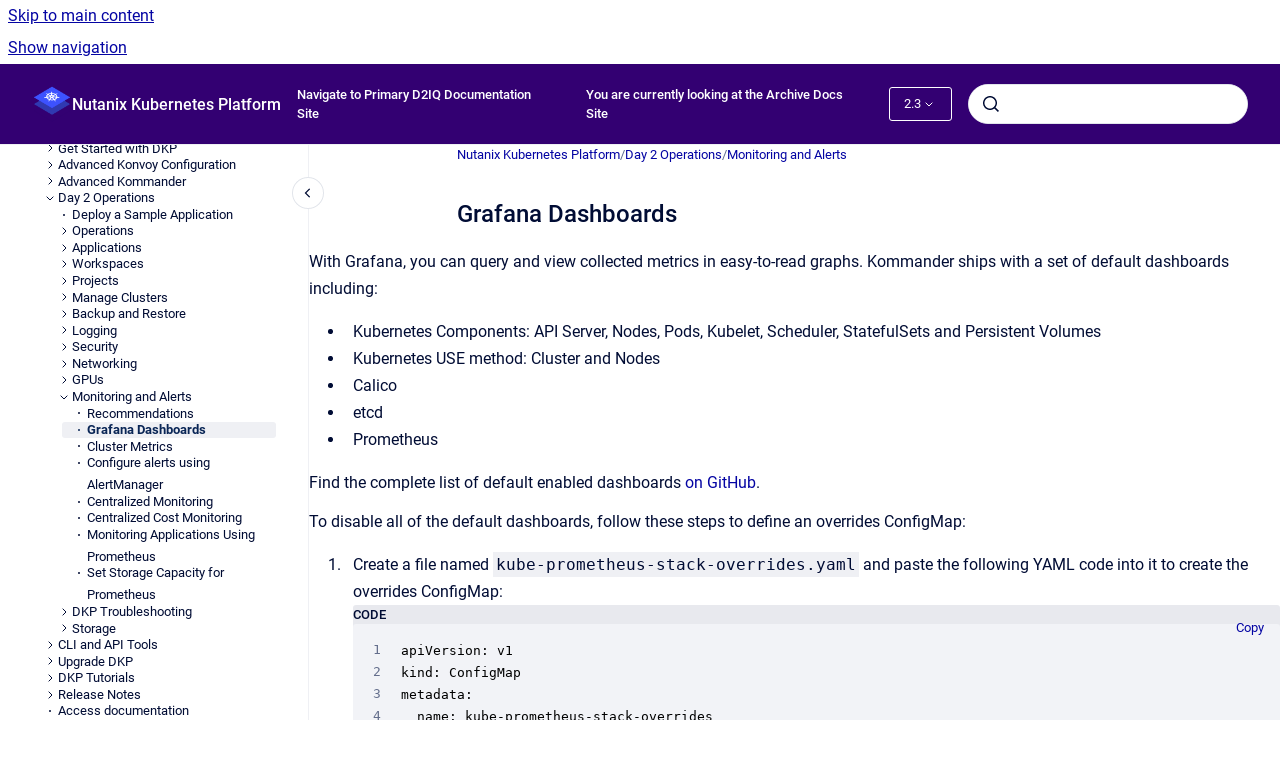

--- FILE ---
content_type: text/html
request_url: https://archive-docs.d2iq.com/dkp/2.3/grafana-dashboard
body_size: 7020
content:
<!doctype html>
            
        
    
        
<html class="no-js" lang="en" data-vp-page-id="87919746" data-vp-page-template="article">
    
    
    
<head>
    <!--CDP_HEAD_START-->
        <!--CDP_HEAD_END-->
    <meta charset="utf-8">
    <meta http-equiv="x-ua-compatible" content="ie=edge">
    <meta name="viewport" content="width=device-width, initial-scale=1">
    <meta name="repository-base-url" content="../../dkp/2.3">
                <meta name="source-last-modified" content="2022-09-02T15:13Z">
    
    <meta name="Help Center Version"
          content="1.4">
    
        
    <link rel="icon" href="https://archive-docs.d2iq.com/dkp/document-cover.png?inst-v=3c7028b9-fd59-4e1c-8343-b9cfe3b8baa9">
    <link rel="apple-touch-icon" href="https://archive-docs.d2iq.com/dkp/document-cover.png?inst-v=3c7028b9-fd59-4e1c-8343-b9cfe3b8baa9">

            <link rel="canonical" href="https://archive-docs.d2iq.com/dkp/2.3/grafana-dashboard">
                                            <link rel="alternate" hreflang="en" href="https://archive-docs.d2iq.com/dkp/2.3/grafana-dashboard">

                                    <link rel="alternate" hreflang="x-default" href="https://archive-docs.d2iq.com/dkp/2.3/grafana-dashboard">
                                        
    


<!-- HelpCenter config -->


                                                                                                                                                                                                                                                                                                                                                                                        
    
                                        

    <!-- Primary Meta Tags -->
    <meta name="title" content="Grafana Dashboards">
            <meta name="description" content="With Grafana, you can query and view collected metrics in easy-to-read graphs. Kommander ships with a set of default dashboards including: Kubernet...">
    <meta property="og:description" content="With Grafana, you can query and view collected metrics in easy-to-read graphs. Kommander ships with a set of default dashboards including: Kubernet...">
    <meta property="twitter:description" content="With Grafana, you can query and view collected metrics in easy-to-read graphs. Kommander ships with a set of default dashboards including: Kubernet...">

        
    
    <!-- Open Graph / Facebook -->
    <meta property="og:type" content="website">
    <meta property="og:url" content="https://archive-docs.d2iq.com/dkp/2.3/grafana-dashboard">
    <meta property="og:title" content="Grafana Dashboards">
    <meta property="og:image" content="https://archive-docs.d2iq.com/dkp/document-cover.png?inst-v=3c7028b9-fd59-4e1c-8343-b9cfe3b8baa9">


    <!-- Twitter -->
    <meta property="twitter:card" content="summary_large_image">
    <meta property="twitter:title" content="Grafana Dashboards">
    <meta property="twitter:image" content="https://archive-docs.d2iq.com/dkp/document-cover.png?inst-v=3c7028b9-fd59-4e1c-8343-b9cfe3b8baa9">

    
    <script>
        var hasCookieNotice = false;
        var usesCookieOptInStrategy = true;
        var cookieRelatedFeatures = [];

        function isSitePreview() {
            var previewStagingUrlMatcher = /\/~preview-([a-f0-9]{8}-[a-f0-9]{4}-[a-f0-9]{4}-[a-f0-9]{4}-[a-f0-9]{12})\//;
            return previewStagingUrlMatcher.test(window.location.href);
        }

        function hasSiteViewerGivenConsentForTracking() {
            try {
                return window.localStorage.getItem('shc-cookies') === 'enabled';
            } catch (e) {
                return false;
            }
        }

        function hasSiteViewerRefusedConsentForTracking() {
            try {
                return window.localStorage.getItem('shc-cookies') === 'disabled';
            } catch (e) {
                return false;
            }
        }

        function areCookiesEnabled() {
                        if (!hasCookieNotice) {
                return true;
            }

                        if (usesCookieOptInStrategy) {
                                if (hasSiteViewerGivenConsentForTracking()) {
                    return true;
                }
            } else {
                                if (!hasSiteViewerRefusedConsentForTracking()) {
                    return true;
                }
            }

            return false;
        }

        var registerCookieRelatedFeature = function (featureFunction) {

                                                
            if (typeof featureFunction === 'function') {
                cookieRelatedFeatures.push(featureFunction);
            }
        }

        var initializeCookieRelatedFeatures = function () {

                                    
            if (!areCookiesEnabled()) {
                return;
            }
            window.scrollHelpCenter.areCookiesEnabled = true;
            for (const cookieRelatedFeature of cookieRelatedFeatures) {
                try {
                    cookieRelatedFeature();
                } catch (e) {
                    console.error(e);
                }
            }
        }

        
        window.scrollHelpCenter = {
            collection: JSON.parse('{\"members\":[{\"name\":\"Nutanix Kubernetes Platform\",\"prefix\":\"dkp\",\"versions\":{\"available\":[{\"name\":\"2.7\"},{\"name\":\"2.6\"},{\"name\":\"2.5\"},{\"name\":\"2.4\"},{\"name\":\"2.3\"}],\"current\":{\"name\":\"2.3\"}},\"variants\":{\"available\":[]}},{\"name\":\"Nutanix Insights\",\"prefix\":\"dins\",\"versions\":{\"available\":[{\"name\":\"2.5\"},{\"name\":\"2.4\"},{\"name\":\"2.3\"}],\"current\":{\"name\":\"2.3\"}},\"variants\":{\"available\":[]}},{\"name\":\"DKP Kaptain\",\"prefix\":\"dkap\",\"versions\":{\"available\":[{\"name\":\"2.2\"}],\"current\":{\"name\":\"2.3\"}},\"variants\":{\"available\":[]}}],\"currentContentSource\":{\"name\":\"Nutanix Kubernetes Platform\",\"prefix\":\"dkp\",\"versions\":{\"available\":[{\"name\":\"2.7\"},{\"name\":\"2.6\"},{\"name\":\"2.5\"},{\"name\":\"2.4\"},{\"name\":\"2.3\"}],\"current\":{\"name\":\"2.3\"}},\"variants\":{\"available\":[]}}}'),
            source: {
                confluenceBaseUrl: 'https://d2iq.atlassian.net/wiki',
                confluencePageId: '87919746',
                confluenceSpaceKey: 'DENT',
            },
            contentSourceKey: 'DOCUMENT:7b0ca65b4903aeafc0bf0cea6535f2e7',
            siteKey: '0e4dcf79-92b0-46ba-a0ed-750dedc9e80a',
            customJsSrc: null,
            isSitePreview: isSitePreview(),
            areCookiesEnabled: areCookiesEnabled(),
            excludePageLabel: 'scroll-help-center-exclude-page',
            hasCookieNotice: hasCookieNotice,
            usesCookieOptInStrategy: usesCookieOptInStrategy,
            registerCookieRelatedFeature: registerCookieRelatedFeature,
            initializeCookieRelatedFeatures: initializeCookieRelatedFeatures,
            isPortal: false,
            isSearch: false,
            isError: false,
            isOverview: false,
            viewportLink: '../../?l=en',
            relSiteRootPath: '../../',
            siteInstanceId: '3c7028b9-fd59-4e1c-8343-b9cfe3b8baa9',
            theme: {
                root: {
                    absoluteLink: '../../?l=en'
                },
                header: {
                    displaySpaceName: true,
                    links: JSON.parse('[{\"url\":\"https:\/\/docs.d2iq.com\/\",\"text\":\"Navigate to Primary D2IQ Documentation Site\"},{\"url\":\"https:\/\/archive-docs.d2iq.com\/\",\"text\":\"You are currently looking at the Archive Docs Site\"}]'),
                    logo: {
                        url: '../../dkp/document-cover.png?inst-v=3c7028b9-fd59-4e1c-8343-b9cfe3b8baa9',
                        alt: 'D2IQ Documentation Archive'
                    },
                },
                cookieNotice: {
                    display: false,
                    headingText: 'Cookie Notice',
                    descriptionText: 'Please read our privacy statement.',
                    link: {
                        url: '',
                        text: ''
                    }
                }
            },
            integrations: {
                jiraServiceDesk: {
                    key: ''
                },
                intercom: {
                    appId: ''
                },
                zendesk: {
                    url: ''
                },
                aiSearch: {
                    enabled: false
                }
            },
            repository: {
                link: '../../dkp/2.3',
                name: 'Nutanix Kubernetes Platform'
            },
            versionLinksForPage: JSON.parse('[{\"name\":\"2.7\",\"toVersionLink\":\"..\/..\/dkp\/2.7\/grafana-dashboard\"},{\"name\":\"2.6\",\"toVersionLink\":\"..\/..\/dkp\/2.6\/grafana-dashboard\"},{\"name\":\"2.5\",\"toVersionLink\":\"..\/..\/dkp\/2.5\/grafana-dashboard\"},{\"name\":\"2.4\",\"toVersionLink\":\"..\/..\/dkp\/2.4\/grafana-dashboard\"},{\"name\":\"2.3\",\"toVersionLink\":\"..\/..\/dkp\/2.3\/grafana-dashboard\"}]'),
            variantLinksForPage: JSON.parse('[]'),
            languageLinksForPage: JSON.parse('[{\"displayName\":\"English\",\"code\":\"en\",\"toLanguageLink\":\"..\/..\/dkp\/2.3\/grafana-dashboard\",\"fallback\":false}]'),
            defaultLanguageCode: 'en'        };
    </script>

    
            
    

    
        
    <link rel="stylesheet" href="../../__theme/css/app--b6a416c0af4cf77d3f2c.css">

    
    
    
<style>
            :root {
                        --_vpt-INTERNAL-footer-background: #330072;
        --_vpt-INTERNAL-footer-foreground: #FFF;
        --_vpt-INTERNAL-header-background: #330072;
        --_vpt-INTERNAL-header-foreground: #FFFFFF;

        /* @deprecated */
        --vp-portal-banner-background-image: url('../header-background--b27bdbd2502a69f032bd.jpg');
        /* @deprecated */
        --vp-portal-banner-text-color: #FFF;
        /* @deprecated */
        --vp-space-banner-background-image: url('../header-background--b27bdbd2502a69f032bd.jpg');
        /* @deprecated */
        --vp-space-banner-text-color: #FFF;
    }
</style>

    <title>Grafana Dashboards</title>

        </head>
    <!-- pageid attribute is deprecated - please use data-vp-page-id on html element instead -->
    <body pageid="87919746" class="flex flex-col min-h-screen">
                    <div id="vp-js-cookies__notice"></div>
            <vp-a11y-skip-controller>
                <a class="vp-a11y-skip-trigger" href="#content">
                    <i18n-message i18nkey="navigation.skip.to.main.label">
                        Skip to main content
                    </i18n-message>
                </a>
            </vp-a11y-skip-controller>
            <button type="button" class="vp-a11y-skip-trigger vp-js-a11y-navigation-toggle">
                <i18n-message i18nkey="navigation.open.label">
                    Show navigation
                </i18n-message>
            </button>
        
        

<header data-vp-component="header" class="header hc-header-background-color">
    <div class="header__navigation relative">
        <div class="hc-header-background-color relative z-10" id="site-navigation">
            <div class="top-bar header__navigation--large vp-container hc-header-background-color hc-header-font-color">
                <div class="top-bar-left">
                    <ul class="flex flex-wrap flex-row gap-4 items-center relative m-0 p-0 list-none hc-header-background-color">
                        <li class="leading-none align-self-center header__navigation--logo">
                            <vp-localized-link>
                                <a href="../../?l=en">
                                    <img src="../../dkp/document-cover.png?inst-v=3c7028b9-fd59-4e1c-8343-b9cfe3b8baa9" alt="">
                                    <i18n-message class="sr-only" i18nKey="header.home.label">
                                        Go to homepage
                                    </i18n-message>
                                </a>
                            </vp-localized-link>
                        </li>
                                                    <li>
                                <vp-localized-link>
                                    <a
                                        href="../../dkp/2.3/"
                                        class="block leading-none py-3 header__navigation--heading hc-header-font-color"
                                    >
                                        Nutanix Kubernetes Platform
                                    </a>
                                </vp-localized-link>
                            </li>
                                            </ul>
                </div>
                <div class="top-bar-right no-print">
                    <div class="header__navigation--large__menu hc-header-background-color">
                        <ul class="flex flex-row m-0 p-0 list-none render-links">
                            
    <li class="order-6 lg:order-2 render-links--link
                              render-links--link--border">
        <a href="https://docs.d2iq.com/"
           class="block px-4 py-3 hc-header-font-color"
           rel="noopener">
            Navigate to Primary D2IQ Documentation Site
        </a>
    </li>
        <li class="order-6 lg:order-2 render-links--link
                              ">
        <a href="https://archive-docs.d2iq.com/"
           class="block px-4 py-3 hc-header-font-color"
           rel="noopener">
            You are currently looking at the Archive Docs Site
        </a>
    </li>
                            </ul>
                                                    <div id="vp-js-desktop__navigation__picker" class="ml-2 my-auto">
                                <!-- These are just placeholders and will be replaced by the actual pickers which are rendered by preact -->
                                                                    <div class="vp-picker vp-version-picker">
                                        <button class="vp-button vp-button--variant-outline vp-picker__button">
                                            2.3
                                        </button>
                                    </div>
                                                                                            </div>
                                                                            <div class="my-auto list-none ml-4">
                                    

        
        
    
    <div
        data-vp-id="search-bar-placeholder"
        data-vp-component="search-bar"
        data-vp-variant=""
        class="vp-search-bar "
        aria-hidden="true"
    >
        <form
            action="/search.html"
            method="GET"
            class="vp-search-bar__input-container"
        >
            <div
                data-vp-component="search-input"
                data-vp-variant="border"
                class="vp-search-input vp-search-input--border"
            >
                <input
                    type="search"
                    autocomplete="off"
                    value=""
                    class="vp-search-input__input"
                    style="margin-right: 0;"
                >
            </div>
        </form>
    </div>

    
    <script data-vp-id="search-bar-config" type="application/json">
        {
            "hasContentSourceFilter": false,
            "hasQuickSearch": true,
            "variant": ""
        }
    </script>
                            </div>
                                            </div>

                    <button type="button" class="vp-js-header-search-toggle vp-button header__navigation--button hc-header-font-color">
                        <svg
                            data-vp-id="header-search-toggle-icon"
                            data-vp-component="icon"
                            xmlns="http://www.w3.org/2000/svg"
                            width="20"
                            height="20"
                            viewBox="0 0 20 20"
                            fill="none"
                            aria-hidden="true"
                        >
                            <path d="M8.99452 14.5C10.5121 14.5 11.809 13.9669 12.8854 12.9007C13.9618 11.8345 14.5 10.5361 14.5 9.00548C14.5 7.48794 13.9631 6.19097 12.8893 5.11458C11.8155 4.03819 10.519 3.5 9 3.5C7.46786 3.5 6.16816 4.0369 5.1009 5.11071C4.03363 6.18453 3.5 7.48096 3.5 9C3.5 10.5321 4.0331 11.8318 5.09929 12.8991C6.1655 13.9664 7.46391 14.5 8.99452 14.5ZM9 16C8.02913 16 7.11974 15.816 6.27185 15.4479C5.42395 15.0799 4.68056 14.5799 4.04167 13.9479C3.40278 13.316 2.90278 12.576 2.54167 11.728C2.18056 10.88 2 9.97053 2 8.99956C2 8.04152 2.18403 7.13542 2.55208 6.28125C2.92014 5.42708 3.41864 4.68387 4.04758 4.0516C4.67653 3.41935 5.41569 2.91935 6.26508 2.5516C7.11449 2.18387 8.02548 2 8.99806 2C9.95769 2 10.8646 2.18403 11.7188 2.55208C12.5729 2.92014 13.316 3.42014 13.9479 4.05208C14.5799 4.68403 15.0799 5.42612 15.4479 6.27835C15.816 7.13058 16 8.0381 16 9.00094C16 9.83365 15.8615 10.6213 15.5846 11.3638C15.3078 12.1062 14.9254 12.7836 14.4375 13.3958L18 16.9583L16.9375 18L13.375 14.4583C12.7668 14.9459 12.0939 15.3247 11.3564 15.5948C10.6188 15.8649 9.83333 16 9 16Z" fill="currentColor"></path>
                        </svg>
                        <i18n-message class="sr-only" i18nKey="search.form.show.label"></i18n-message>
                    </button>
                </div>
            </div>
        </div>
    </div>
</header>

        <div class="flex flex-col flex-grow hc-main-wrapper">
                            


<div class="vp-article vp-container article">
    <div class="vp-article__aside-left no-print">
        <div id="vp-js-desktop__navigation" class="vp-article__aside-left__inner"></div>
    </div>

    <main id="article-content" class="vp-article__content-panel">
                    
    <i18n-message i18nkey="breadcrumb.label" attribute="aria-label" class="vp-breadcrumbs__wrapper">
        <nav class="vp-breadcrumbs" aria-label="Breadcrumb" role="navigation">
            <div class="breadcrumbs-wrapper">
                <ol class="breadcrumbs breadcrumbs--fit-content">
                                            <li>
                                                            <a href="../../dkp/2.3/" rel="prev">Nutanix Kubernetes Platform</a>
                                                                                        <span aria-hidden="true">/</span>
                                                    </li>
                                            <li>
                                                            <a href="../../dkp/2.3/day-2-operations" rel="prev" class="js-breadcrumbs-truncate">Day 2 Operations</a>
                                                                                        <span aria-hidden="true">/</span>
                                                    </li>
                                            <li>
                                                            <a href="../../dkp/2.3/monitoring-and-alerts" rel="prev" class="js-breadcrumbs-truncate">Monitoring and Alerts</a>
                                                                                </li>
                                    </ol>
            </div>
        </nav>
    </i18n-message>
                        <div id="content" class="vp-a11y-skip-target" tabindex="-1"></div>
                    <div class="vp-article__aside-right no-print">
                <vp-toc data-vp-component="toc" for="main-content">
                    <vp-a11y-skip-controller slot="afterbegin">
                        <a class="vp-a11y-skip-trigger"  href="#article-inner-content">
                            <i18n-message i18nkey="navigation.skip.toc.label">
                                Skip table of contents
                            </i18n-message>
                        </a>
                    </vp-a11y-skip-controller>
                </vp-toc>
            </div>
                <div id="article-inner-content" class="vp-article__wrapper" tabindex="-1">
            <header class="article-header">
                <!-- CSS class article__heading is deprecated and will be removed in the future -->
                <h1 class="vp-article__heading article__heading"><span>Grafana Dashboards</span></h1>
            </header>

            <section id="main-content" class="vp-article__content wiki-content article__content">
                    <p>With Grafana, you can query and view collected metrics in easy-to-read graphs. Kommander ships with a set of default dashboards including:</p><ul><li><p>Kubernetes Components: API Server, Nodes, Pods, Kubelet, Scheduler, StatefulSets and Persistent Volumes</p></li><li><p>Kubernetes USE method: Cluster and Nodes</p></li><li><p>Calico</p></li><li><p>etcd</p></li><li><p>Prometheus</p></li></ul><p>Find the complete list of default enabled dashboards <a shape="rect" href="https://github.com/prometheus-community/helm-charts/tree/main/charts/kube-prometheus-stack/templates/grafana/dashboards-1.14" class="external-link" rel="nofollow">on GitHub</a>.</p><p>To disable all of the default dashboards, follow these steps to define an overrides ConfigMap:</p><ol><li><p>Create a file named <code>kube-prometheus-stack-overrides.yaml</code> and paste the following YAML code into it to create the overrides ConfigMap:</p><div class="code-macro">
        <div class="code-macro__language">
        <span>CODE</span>
    </div>
    <pre><code class="line-numbers language-">apiVersion: v1
kind: ConfigMap
metadata:
  name: kube-prometheus-stack-overrides
  namespace: &lt;your-workspace-namespace&gt;
data:
 values.yaml: |
   ---
   grafana:
     defaultDashboardsEnabled: false</code></pre>
</div></li><li><p>Use the following command to apply the YAML file:</p><div class="code-macro">
        <div class="code-macro__language">
        <span>CODE</span>
    </div>
    <pre><code class="line-numbers language-">kubectl apply -f kube-prometheus-stack-overrides.yaml</code></pre>
</div></li><li><p>Edit the <code>kube-prometheus-stack</code> AppDeployment to replace the <code>spec.configOverrides.name</code> value with <code>kube-prometheus-stack-overrides</code>. (You can use the steps in the procedure, <a shape="rect" href="../../dkp/2.3/grafana-dashboard#" rel="nofollow">Deploy an application with a custom configuration</a> as a guide.) When your editing is complete, the AppDeployment will resemble this code sample:</p><div class="code-macro">
        <div class="code-macro__language">
        <span>CODE</span>
    </div>
    <pre><code class="line-numbers language-">apiVersion: apps.kommander.d2iq.io/v1alpha2
kind: AppDeployment
metadata:
  name: kube-prometheus-stack
  namespace: &lt;your-workspace-namespace&gt;
spec:
  appRef:
    name: kube-prometheus-stack-34.9.3
    kind: ClusterApp
  configOverrides:
    name: kube-prometheus-stack-overrides</code></pre>
</div></li></ol><p>To access the Grafana UI, browse to the landing page and then search for the Grafana dashboard, for example, <code>https://&lt;CLUSTER_URL&gt;/dkp/grafana</code>.</p><h3 id="id-(2.3)GrafanaDashboards-Addcustomdashboards">Add custom dashboards</h3><p>In Kommander you can define your own custom dashboards. You can use a few methods to <a shape="rect" href="https://github.com/grafana/helm-charts/tree/main/charts/grafana#import-dashboards" class="external-link" rel="nofollow">import dashboards</a> to Grafana.</p><p>One method is to <a shape="rect" href="https://github.com/grafana/helm-charts/tree/main/charts/grafana#sidecar-for-dashboards" class="external-link" rel="nofollow">use ConfigMaps to import dashboards</a>. Below are steps on how to create a ConfigMap with your dashboard definition.</p><p>For simplicity, this section assumes the desired dashboard definition is in <code>json</code> format:</p><div class="code-macro">
        <div class="code-macro__language">
        <span>CODE</span>
    </div>
    <pre><code class="line-numbers language-">{
    "annotations": {
        "list": []
    },
    "description": "etcd sample Grafana dashboard with Prometheus",
    "editable": true,
    "gnetId": null,
    "hideControls": false,
    "id": 6,
    "links": [],
    "refresh": false,
    ...
}</code></pre>
</div><p>After creating your custom dashboard json, insert it into a ConfigMap and save it as <code>etcd-custom-dashboard.yaml</code>:</p><div class="code-macro">
        <div class="code-macro__language">
        <span>CODE</span>
    </div>
    <pre><code class="line-numbers language-">apiVersion: v1
kind: ConfigMap
metadata:
  name: etcd-custom-dashboard
  labels:
    grafana_dashboard: "1"
data:
  etcd.json: |
    {
        "annotations": {
            "list": []
        },
        "description": "etcd sample Grafana dashboard with Prometheus",
        "editable": true,
        "gnetId": null,
        "hideControls": false,
        "id": 6,
        "links": [],
        "refresh": false,
        ...
    }</code></pre>
</div><p>Apply the ConfigMap, which automatically gets imported to Grafana using the <a shape="rect" href="https://github.com/grafana/helm-charts/tree/main/charts/grafana#sidecar-for-dashboards" class="external-link" rel="nofollow">Grafana dashboard sidecar</a>:</p><div class="code-macro">
        <div class="code-macro__language">
        <span>CODE</span>
    </div>
    <pre><code class="line-numbers language-">kubectl apply -f etcd-custom-dashboard.yaml</code></pre>
</div>

        
<div class="table-overlay full reveal article__content" data-vp-id="js-table-overlay">
    <i18n-message i18nkey="modal.cta.close.label" attribute="title">
        <button class="close-button table-overlay__close"
                data-close
                title="Close modal"
                type="button">
            <span aria-hidden="true">&times;</span>
        </button>
    </i18n-message>
    <div class="table-overlay__content"></div>
</div>

                            </section>

                    </div>
    </main>
</div>
                    </div>

        
    
<footer data-vp-component="footer" class="footer hc-footer-background-color">
    <div class="grid lg:flex footer--alignment hc-footer-font-color vp-container">
                    <div class="flex hc-footer-font-color">
                <img src="../../__theme/footer-logo--f92dd2820b24ad5bb8be.svg" class="footer__logo" alt="">
            </div>
                <div class="grid">
            <div class="footer__links">
                                    <a
                        href="https://github.com/mesosphere/dcos-docs-site/tags"
                        class="hc-footer-font-color"
                        rel="noopener"
                    >
                        Git Repository for all Older Documentation Versions of DKP and Mesosphere
                    </a>
                                                </div>
                <ul class="footer__attribution-line--copyright hc-footer-font-color">
                    <li>
                    <i18n-message i18nkey="footer.copyright.label" options='{ "date": "2025", "by": "D2iQ, Inc. All rights reserved." }'>
                        Copyright &copy; 2025 D2iQ, Inc. All rights reserved.
                    </i18n-message>
                    </li>
                    <li>
                        <span aria-hidden="true">&bull;</span>
                        <i18n-message i18nkey="footer.poweredBy.label">Powered by</i18n-message>
                        &#32;
                        <a
                            href="https://www.k15t.com/go/scroll-viewport-cloud-help-center"
                            rel="noopener nofollow"
                        >
                            Scroll Viewport
                        </a>
                        &#32;
                        &#38;
                        &#32;
                        <a
                            href="https://www.atlassian.com/software/confluence"
                            rel="noopener nofollow"
                        >
                            Atlassian Confluence
                        </a>
                    </li>
                    <li id="vp-js-cookies__reset-link"></li>
                </ul>
                    </div>
    </div>
</footer>

        
    
    
        
        
            
    
                
                
                
        
        <div id="vp-js-mobile__navigation"></div>

                            <div class="vp-error-log">
                <div class="vp-error-log__backdrop"></div>
                <div class="vp-error-log__modal">
                    <div class="vp-error-log__header">
                        <i18n-message i18nkey="preview.errorLog.header.label" ns="common">
                            JavaScript errors detected
                        </i18n-message>
                    </div>
                    <div class="vp-error-log__content">
                        <p>
                            <i18n-message i18nkey="preview.errorLog.content.0" ns="common">
                                Please note, these errors can depend on your browser setup.
                            </i18n-message>
                        </p>
                        <ul data-error-log-list>
                            <template class="vp-error-log__item--template">
                                <li></li>
                            </template>
                        </ul>
                        <p>
                            <i18n-message i18nkey="preview.errorLog.content.1" ns="common">
                                If this problem persists, please contact our support.
                            </i18n-message>
                        </p>
                    </div>
                    <div class="vp-error-log__footer">
                        <a class="vp-button vp-button--primary" href="https://k15t.jira.com/servicedesk/customer/portal/3" rel="noopener">
                            <i18n-message i18nkey="preview.errorLog.cta.support.label" ns="common">
                                Contact Support
                            </i18n-message>
                        </a>
                        <a class="vp-button vp-button--secondary" id="error-log-close-button" tabindex="0">
                            <i18n-message i18nkey="preview.errorLog.cta.close.label" ns="common">
                                Close
                            </i18n-message>
                        </a>
                    </div>
                </div>
            </div>
        
        <script>
            (function() {
                // set the inapphelp attributes as early as possible to avoid flashing content that should be hidden
                const searchParams = new URL(location.href).searchParams;

                if (searchParams.get('inAppHelp') === 'true') {
                    const inAppHelpClasses = ['vp-in-app-help'];

                    if (searchParams.get('title') === 'false') {
                        inAppHelpClasses.push('vp-in-app-help--no-title');
                    }

                    document.body.classList.add(...inAppHelpClasses);
                }
            }());
        </script>

        <script>
            if(!false) {
                window.scrollHelpCenter.initializeCookieRelatedFeatures();
            }
        </script>

        <script src="../../__theme/js/app--71fb592bbfa2d3f804e7.js"></script>
    </body>
</html>
